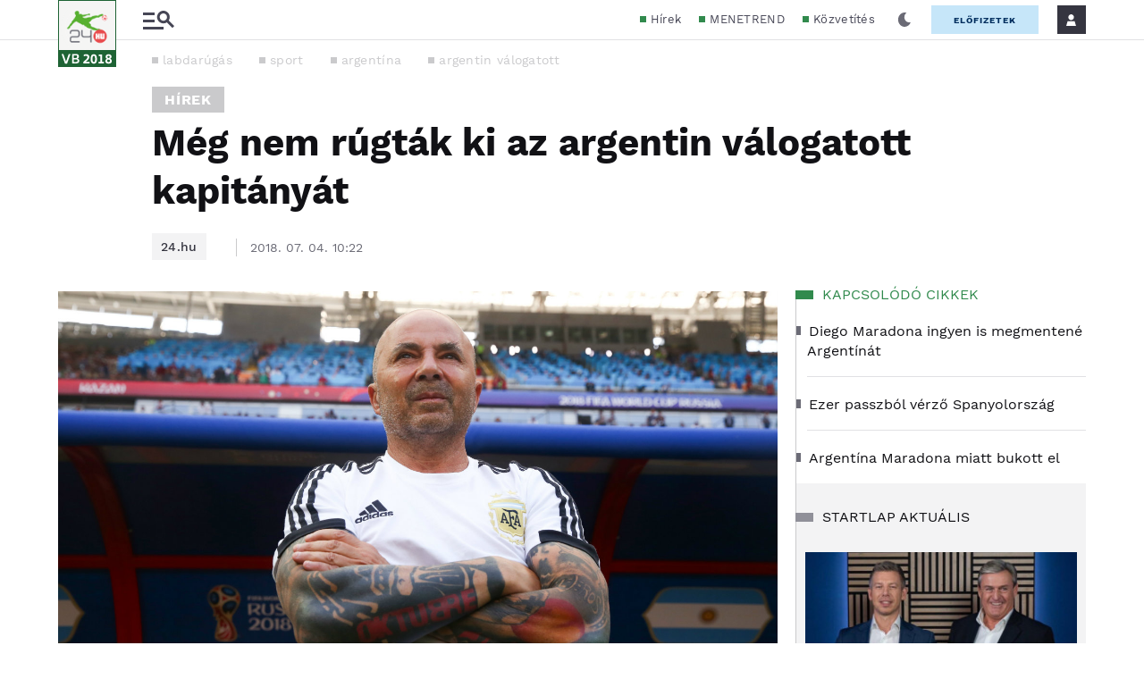

--- FILE ---
content_type: image/svg+xml
request_url: https://s.24.hu/app/themes/24-2020-theme/images/logo-24-focivb2018.svg
body_size: 12633
content:
<svg width="65" height="75" viewBox="0 0 65 75" fill="none" xmlns="http://www.w3.org/2000/svg" xmlns:xlink="http://www.w3.org/1999/xlink">
<rect x="0.5" y="0.5" width="64" height="74" fill="#F5F5F4" stroke="#1E6334"/>
<rect x="4" y="3" width="56" height="56" fill="url(#pattern0)"/>
<circle cx="33" cy="31" r="27.5" stroke="#F5F5F4" stroke-width="5"/>
<rect y="56" width="65" height="19" fill="#1E6334"/>
<path d="M13.9202 60.3882L10.0702 71.1262H7.71825L3.85425 60.3882H5.85625L8.89425 68.9982L11.9042 60.3882H13.9202Z" fill="white"/>
<path d="M21.8054 65.6102C22.4121 65.8062 22.8788 66.1142 23.2054 66.5342C23.5414 66.9542 23.7094 67.4675 23.7094 68.0742C23.7094 69.0542 23.4014 69.7869 22.7854 70.2722C22.1788 70.7575 21.1568 71.0002 19.7194 71.0002H15.6594V60.3882H19.7194C21.0168 60.3882 21.9361 60.6262 22.4774 61.1022C23.0188 61.5782 23.2894 62.2875 23.2894 63.2302C23.2894 63.7995 23.1681 64.2849 22.9254 64.6862C22.6921 65.0782 22.3188 65.3862 21.8054 65.6102ZM17.6054 64.8962H19.7194C20.7834 64.8962 21.3154 64.3969 21.3154 63.3982C21.3154 62.8849 21.1941 62.5162 20.9514 62.2922C20.7088 62.0682 20.2981 61.9562 19.7194 61.9562H17.6054V64.8962ZM21.7354 67.9342C21.7354 67.4209 21.5674 67.0475 21.2314 66.8142C20.8954 66.5809 20.3914 66.4642 19.7194 66.4642H17.6054V69.4322H19.7194C20.4568 69.4322 20.9748 69.3155 21.2734 69.0822C21.5814 68.8395 21.7354 68.4569 21.7354 67.9342Z" fill="white"/>
<path d="M28.3405 69.1852L28.5805 68.9752C29.8105 67.8952 30.6905 67.1002 31.2205 66.5902C31.7605 66.0802 32.1705 65.6152 32.4505 65.1952C32.7405 64.7652 32.8855 64.3502 32.8855 63.9502C32.8855 63.4702 32.7355 63.1052 32.4355 62.8552C32.1455 62.5952 31.7455 62.4652 31.2355 62.4652C30.3455 62.4652 29.5055 62.6702 28.7155 63.0802V61.2352C29.1955 61.0252 29.6655 60.8802 30.1255 60.8002C30.5955 60.7202 31.0955 60.6802 31.6255 60.6802C32.6055 60.6802 33.4055 60.9502 34.0255 61.4902C34.6455 62.0202 34.9555 62.7802 34.9555 63.7702C34.9555 64.4002 34.8005 64.9902 34.4905 65.5402C34.1905 66.0802 33.7805 66.6102 33.2605 67.1302C32.7405 67.6502 31.9855 68.3352 30.9955 69.1852H35.3005V71.0002H28.3405V69.1852Z" fill="white"/>
<path d="M39.9775 71.2552C38.7775 71.2552 37.8875 70.8352 37.3075 69.9952C36.7375 69.1452 36.4525 67.8002 36.4525 65.9602C36.4525 64.1602 36.7375 62.8302 37.3075 61.9702C37.8875 61.1102 38.7775 60.6802 39.9775 60.6802C42.3275 60.6802 43.5025 62.4402 43.5025 65.9602C43.5025 67.7802 43.2025 69.1202 42.6025 69.9802C42.0125 70.8302 41.1375 71.2552 39.9775 71.2552ZM39.9775 69.4702C40.4575 69.4702 40.8175 69.2052 41.0575 68.6752C41.2975 68.1452 41.4225 67.2402 41.4325 65.9602C41.4325 64.7102 41.3075 63.8152 41.0575 63.2752C40.8075 62.7352 40.4475 62.4652 39.9775 62.4652C39.4775 62.4652 39.1075 62.7302 38.8675 63.2602C38.6375 63.7902 38.5225 64.6902 38.5225 65.9602C38.5225 67.2502 38.6375 68.1602 38.8675 68.6902C39.1075 69.2102 39.4775 69.4702 39.9775 69.4702Z" fill="white"/>
<path d="M51.3296 69.1852V71.0002H45.3146V69.1852H47.3096V62.7052H45.6146V60.8902H49.3496V69.1852H51.3296Z" fill="white"/>
<path d="M58.2567 65.7352C58.8367 65.9652 59.2867 66.3102 59.6067 66.7702C59.9367 67.2202 60.1017 67.7452 60.1017 68.3452C60.1017 68.9252 59.9517 69.4352 59.6517 69.8752C59.3517 70.3152 58.9267 70.6552 58.3767 70.8952C57.8367 71.1352 57.2017 71.2552 56.4717 71.2552C55.3317 71.2552 54.4417 70.9952 53.8017 70.4752C53.1617 69.9452 52.8417 69.2352 52.8417 68.3452C52.8417 67.7352 52.9967 67.2052 53.3067 66.7552C53.6167 66.3052 54.0617 65.9652 54.6417 65.7352C54.1717 65.5152 53.8067 65.2002 53.5467 64.7902C53.2967 64.3802 53.1717 63.9152 53.1717 63.3952C53.1717 62.8752 53.3017 62.4102 53.5617 62.0002C53.8217 61.5902 54.1967 61.2702 54.6867 61.0402C55.1867 60.8002 55.7817 60.6802 56.4717 60.6802C57.1317 60.6802 57.7117 60.8002 58.2117 61.0402C58.7117 61.2702 59.0967 61.5902 59.3667 62.0002C59.6367 62.4102 59.7717 62.8752 59.7717 63.3952C59.7717 63.9052 59.6367 64.3652 59.3667 64.7752C59.1067 65.1852 58.7367 65.5052 58.2567 65.7352ZM56.4717 62.3602C56.1117 62.3602 55.8167 62.4802 55.5867 62.7202C55.3567 62.9602 55.2417 63.2702 55.2417 63.6502C55.2417 64.0302 55.3567 64.3402 55.5867 64.5802C55.8167 64.8102 56.1117 64.9252 56.4717 64.9252C56.8317 64.9252 57.1267 64.8102 57.3567 64.5802C57.5867 64.3402 57.7017 64.0302 57.7017 63.6502C57.7017 63.2702 57.5867 62.9602 57.3567 62.7202C57.1267 62.4802 56.8317 62.3602 56.4717 62.3602ZM56.4717 69.5752C56.9217 69.5752 57.2917 69.4402 57.5817 69.1702C57.8817 68.9002 58.0317 68.5402 58.0317 68.0902C58.0317 67.6402 57.8817 67.2852 57.5817 67.0252C57.2917 66.7552 56.9217 66.6202 56.4717 66.6202C56.0217 66.6202 55.6467 66.7552 55.3467 67.0252C55.0567 67.2852 54.9117 67.6402 54.9117 68.0902C54.9117 68.5402 55.0567 68.9002 55.3467 69.1702C55.6467 69.4402 56.0217 69.5752 56.4717 69.5752Z" fill="white"/>
<defs>
<pattern id="pattern0" patternContentUnits="objectBoundingBox" width="1" height="1">
<use xlink:href="#image0_201_794" transform="scale(0.0142857)"/>
</pattern>
<image id="image0_201_794" width="70" height="70" xlink:href="[data-uri]"/>
</defs>
</svg>


--- FILE ---
content_type: image/svg+xml
request_url: https://s.24.hu/app/themes/24-2020-theme/images/icons/quote-icon-24hu-focivb2018.svg
body_size: 512
content:
<svg width="54" height="42" viewBox="0 0 54 42" fill="none" xmlns="http://www.w3.org/2000/svg">
<path d="M25.9152 3.91646e-07L16.4898 19.1509C20.8666 21.1668 22.8859 25.1993 22.8859 29.9038C22.8859 36.9605 17.8359 42 11.4425 42C5.38458 42 -3.90458e-06 36.9585 -3.28784e-06 29.9038C-2.93536e-06 25.872 1.68218 22.8471 4.03769 19.1509L16.4898 -4.32349e-07L25.9152 3.91646e-07ZM50.9707 29.9038C50.9707 36.9605 45.9207 42 39.5279 42C33.47 42 28.0854 36.9585 28.0854 29.9038C28.0854 25.872 29.7669 22.8471 32.1231 19.1509L44.5772 2.02313e-06L54 2.8469e-06L44.5765 19.1509C48.95 21.1668 50.9707 25.1993 50.9707 29.9012L50.9707 29.9038Z" fill="#318a4d"/>
</svg>


--- FILE ---
content_type: image/svg+xml
request_url: https://s.24.hu/app/themes/24-2020-theme/images/icons/icon-profile-authors.svg
body_size: 218
content:
<svg width="20" height="18" viewBox="0 0 20 18" fill="none" xmlns="http://www.w3.org/2000/svg">
<path d="M10 2.25583C7.55167 0.730833 3.82 0.116667 0 0V14.7617C3.28083 14.8617 6.945 15.3483 8.88917 16.4242C10.8333 17.5 9.16667 17.5 11.1117 16.4242C13.0567 15.3483 16.7192 14.8617 20 14.7617V0C16.18 0.116667 12.4483 0.730833 10 2.25583Z" fill="#6B6B76"/>
</svg>
